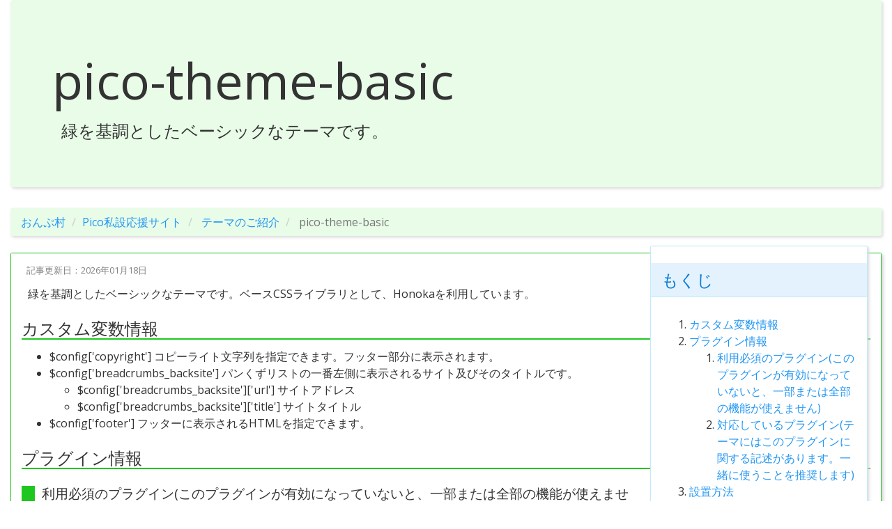

--- FILE ---
content_type: text/html; charset=UTF-8
request_url: http://pico.onpu-tamago.net/intro_themes/pico-theme-basic
body_size: 7161
content:
<!DOCTYPE html>
<html>
<head>
  <meta charset="UTF-8">
  <title>pico-theme-basic | Pico私設応援サイト</title>
      <base url="http://pico.onpu-tamago.net"/>
  <meta name="generator" content="PicoCMS 1.1.0-dev">
  <meta http-equiv="X-UA-Compatible" content="IE=edge">
  <meta name="viewport" content="width=device-width, initial-scale=1">
  <link href="http://pico.onpu-tamago.net/themes/basic/honoka/css/bootstrap.min.css" rel="stylesheet">
  <link href="http://pico.onpu-tamago.net/themes/basic/index.css" rel="stylesheet">
<script>
   (function(i,s,o,g,r,a,m){i['GoogleAnalyticsObject']=r;i[r]=i[r]||function(){
   (i[r].q=i[r].q||[]).push(arguments)},i[r].l=1*new Date();a=s.createElement(o),
   m=s.getElementsByTagName(o)[0];a.async=1;a.src=g;m.parentNode.insertBefore(a,m)
   })(window,document,'script','//www.google-analytics.com/analytics.js','ga');

   ga('create', 'UA-86827725-1', 'auto')
   ga('send', 'pageview')

</script><link rel="apple-touch-icon" sizes="180x180" href="/favicon/apple-touch-icon.png">
<link rel="icon" type="image/png" href="/favicon/favicon-32x32.png" sizes="32x32">
<link rel="icon" type="image/png" href="/favicon/favicon-16x16.png" sizes="16x16">
<link rel="manifest" href="/favicon/manifest.json">
<link rel="mask-icon" href="/favicon/safari-pinned-tab.svg" color="#2a2a2a">
<meta name="theme-color" content="#ffffff">
</head>
<body id="i">
  <div class="container-fluid" id="start">
    <!-- ヘッダー -->
    <div class="jumbotron">
      <header>
        <h1>
          pico-theme-basic        </h1>
        <div>
          <p>緑を基調としたベーシックなテーマです。</p>
        </div>
      </header>
    </div>

    <!-- パンくずリスト -->
          <ol class="breadcrumb" itemscope itemtype="http://data-vocabulary.org/Breadcrumb">
        <!-- パンくずリスト/バックサイト -->
                  <li>
            <a href="http://onpu-tamago.net/" itemprop="url">
              <span itemprop="title">おんぷ村</span>
            </a>
          </li>
                <li><a href="/" itemprop="url"><span itemprop="title">Pico私設応援サイト</span></a></li>
                  <li itemprop="child" itemscope itemtype="http://data-vocabulary.org/Breadcrumb">
                          <a href="http://pico.onpu-tamago.net/intro_themes/" itemprop="url"><span itemprop="title">テーマのご紹介</span></a>
                      </li>
                  <li itemprop="child" class="active" itemscope itemtype="http://data-vocabulary.org/Breadcrumb">
                          <span itemprop="title">pico-theme-basic</span>
                      </li>
              </ol>
    
    <section class="contents clearfix">
      <!-- 記事 -->
              <h2 class="hidden">記事</h2>
        <section class="single-article">
                      <div class="toc panel panel-info">
              <h3 class="panel-heading">もくじ</h3>
              <div class="panel-body">
                <ol><li><a href="#toc_1">カスタム変数情報</a></li><li><a href="#toc_2">プラグイン情報</a><ol><li><a href="#toc_3">利用必須のプラグイン(このプラグインが有効になっていないと、一部または全部の機能が使えません)</a></li><li><a href="#toc_4">対応しているプラグイン(テーマにはこのプラグインに関する記述があります。一緒に使うことを推奨します)</a></li></ol></li><li><a href="#toc_5">設置方法</a></li></ol>
              </div>
            </div>
                    <article class="panel panel-default">
            <div class="panel-body">
              <p class="lastupdate">記事更新日：2026年01月18日</p>
              <div class="content">
                <p>緑を基調としたベーシックなテーマです。ベースCSSライブラリとして、Honokaを利用しています。</p>
<h3 id="toc_1">カスタム変数情報</h3>
<ul>
<li>$config['copyright'] コピーライト文字列を指定できます。フッター部分に表示されます。</li>
<li>$config['breadcrumbs_backsite'] パンくずリストの一番左側に表示されるサイト及びそのタイトルです。
<ul>
<li>$config['breadcrumbs_backsite']['url'] サイトアドレス</li>
<li>$config['breadcrumbs_backsite']['title'] サイトタイトル</li>
</ul></li>
<li>$config['footer'] フッターに表示されるHTMLを指定できます。</li>
</ul>
<h3 id="toc_2">プラグイン情報</h3>
<h4 id="toc_3">利用必須のプラグイン(このプラグインが有効になっていないと、一部または全部の機能が使えません)</h4>
<ul>
<li><a href="https://github.com/TakamiChie/pico-directorybased">DirectoryBasedプラグイン</a></li>
</ul>
<h4 id="toc_4">対応しているプラグイン(テーマにはこのプラグインに関する記述があります。一緒に使うことを推奨します)</h4>
<ul>
<li><a href="https://github.com/TakamiChie/pico-breadcrumbs">pico-breadcrumbsプラグイン</a></li>
<li><a href="https://github.com/TakamiChie/pico-timestamp">pico-timestampプラグイン</a></li>
<li><a href="https://github.com/TakamiChie/pico-toc">pico-tocプラグイン</a></li>
</ul>
<h3 id="toc_5">設置方法</h3>
<p>ダウンロードしたパッケージを、Picoのテーマフォルダに配置するか、お使いのPicoリポジトリのサブモジュールとしてリポジトリを追加し、テーマを配置します。</p>
<p>次に、config.phpのテーマ設定にて、basicを指定します。</p>
<p>なお、Lessファイルにて生成されるCSSファイルは、<strong>リポジトリには同梱されていません</strong>。各自生成してからご使用ください。</p>
              </div>
                              <div class="download">
                  <h3>ダウンロード</h3>
                  <a href="https://github.com/TakamiChie/pico-theme-basic" class="btn btn-primary">ダウンロードページへ</a>
                </div>
                          </div>
          </article>
        </section>
      
      <!-- サブディレクトリ内容(indexのみ) -->
          </section>

    <!-- フッター -->
    <footer class="panel panel-default">
              <p class="lastupdate">この記事の最終更新日：2016年11月03日</p>
            <a href="#start">このページの先頭へ</a>
      <p>&copy; 2016-2026 TakamiChie</p>
        <div class="panel panel-info">
    <h2 class="panel-heading">ベンチマーク</h2>
    <ul class="benchmark list-group">
      <li class="list-group-item">実行時間： 37.354ms</li>
      <li class="list-group-item">メモリ利用量： 5,179,000 Byte(Peak: 5,632,440 Byte)</li>
      <li class="list-group-item">利用PHPクラス数：254</li>
      <li class="list-group-item">利用PHPファイル数：127</li>
    </ul>
  </div>
    </footer>
  </div>
  <script src="https://ajax.googleapis.com/ajax/libs/jquery/3.1.0/jquery.min.js"></script>
  <script src="http://pico.onpu-tamago.net/themes/basic/honoka/js/bootstrap.min.js"></script>
</body>
</html>


--- FILE ---
content_type: text/css
request_url: http://pico.onpu-tamago.net/themes/basic/index.css
body_size: 1475
content:
/* Tags */
body {
  background-color: #ffffff;
}
p {
  text-indent: 1ex;
}
footer {
  padding: 24px 12px;
  text-align: center;
}
/* Classes */
.jumbotron,
.breadcrumb {
  border-color: #1ec71e;
  background-color: #e8fce8;
  box-shadow: 2px 2px 4px #d9d9d9;
}
.single-article article h3,
.single-article article h4 {
  margin: 24px 0 12px 0;
}
.single-article article h3 {
  border-bottom: 2px solid #1ec71e;
}
.single-article article h4 {
  border-left: 1em solid #1ec71e;
  padding-left: 1ex;
}
.subdirectory > div {
  transition-timing-function: ease;
  transition-duration: 0.1s;
  transition-property: all;
  -webkit-transition-timing-function: ease;
  -webkit-transition-duration: 0.1s;
  -webkit-transition-property: all;
  -moz-transition-timing-function: ease;
  -moz-transition-duration: 0.1s;
  -moz-transition-property: all;
}
.toc {
  float: right;
  min-width: 18em;
  max-width: 25%;
}
.panel-info {
  box-shadow: 2px 2px 4px #d9d9d9;
  margin-left: 20px;
  margin-right: 20px;
  margin-top: -10px;
}
.panel-default {
  box-shadow: 3px 3px 4px #d9d9d9;
  border-color: #1ec71e;
}
.panel-default .panel-heading,
.panel-default .panel-body {
  border-color: #1ec71e;
}
.panel-default .panel-heading {
  background-color: #e8fce8;
}
.panel-default .panel-heading .lastupdate {
  font-size: 0.5em;
  color: gray;
}
.panel-default .panel-body {
  background-color: #ffffff;
}
section.single-article .lastupdate {
  font-size: 0.8em;
  color: gray;
}
/* mix-ins */


--- FILE ---
content_type: text/plain
request_url: https://www.google-analytics.com/j/collect?v=1&_v=j102&a=1741689318&t=pageview&_s=1&dl=http%3A%2F%2Fpico.onpu-tamago.net%2Fintro_themes%2Fpico-theme-basic&ul=en-us%40posix&dt=pico-theme-basic%20%7C%20Pico%E7%A7%81%E8%A8%AD%E5%BF%9C%E6%8F%B4%E3%82%B5%E3%82%A4%E3%83%88&sr=1280x720&vp=1280x720&_u=IEBAAEABAAAAACAAI~&jid=658363758&gjid=706347222&cid=1809999504.1768738654&tid=UA-86827725-1&_gid=2141845584.1768738654&_r=1&_slc=1&z=1131180371
body_size: -287
content:
2,cG-5HRVYP7WCJ